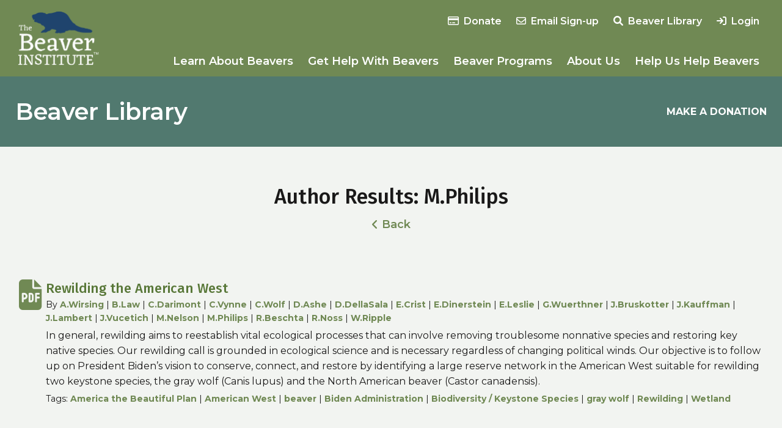

--- FILE ---
content_type: text/html; charset=UTF-8
request_url: https://www.beaverinstitute.org/library_author/m-philips/
body_size: 15484
content:
<!doctype html>
<html lang="en-US" xmlns:og="http://opengraphprotocol.org/schema/" xmlns:fb="http://www.facebook.com/2008/fbml">
<head>
	<meta charset="UTF-8">
    <meta name="viewport" content="width=device-width, initial-scale=1">

	
	
    
        <title>Beaver Institute |   Authors  M.Philips</title>
    
    
    
    
    

	<link rel="icon" type="image/png" href="https://www.beaverinstitute.org/favicon-32x32.png" sizes="32x32" />
    <link rel="icon" type="image/png" href="https://www.beaverinstitute.org/favicon-16x16.png" sizes="16x16" />

	<title>M.Philips &#8211; Beaver Institute</title>
<meta name='robots' content='max-image-preview:large' />
<!-- Speed of this site is optimised by WP Performance Score Booster plugin v2.2.3 - https://dipakgajjar.com/wp-performance-score-booster/ -->
<link rel="preconnect" href="https://fonts.gstatic.com/" crossorigin><link rel="preconnect" href="https://fonts.googleapis.com/" crossorigin><link rel="preconnect" href="https://www.google-analytics.com/" crossorigin><link rel="dns-prefetch" href="https://fonts.gstatic.com/"><link rel="dns-prefetch" href="https://fonts.googleapis.com/"><link rel="dns-prefetch" href="https://www.google-analytics.com/"><meta property="og:title" content="Beaver Institute | Author: M.Philips"/><meta property="og:image" content="https://www.beaverinstitute.org/wp-content/themes/BI_2025/images/og.png"/><meta property="og:type" content="article"/><meta property="og:url" content="https://www.beaverinstitute.org"/><meta property="og:site_name" content="Beaver Institute"/><style id='wp-img-auto-sizes-contain-inline-css' type='text/css'>
img:is([sizes=auto i],[sizes^="auto," i]){contain-intrinsic-size:3000px 1500px}
/*# sourceURL=wp-img-auto-sizes-contain-inline-css */
</style>
<link rel='stylesheet' id='sbi_styles-css' href='https://www.beaverinstitute.org/wp-content/plugins/instagram-feed/css/sbi-styles.min.css?ver=6.10.0' type='text/css' media='all' />
<style id='wp-emoji-styles-inline-css' type='text/css'>

	img.wp-smiley, img.emoji {
		display: inline !important;
		border: none !important;
		box-shadow: none !important;
		height: 1em !important;
		width: 1em !important;
		margin: 0 0.07em !important;
		vertical-align: -0.1em !important;
		background: none !important;
		padding: 0 !important;
	}
/*# sourceURL=wp-emoji-styles-inline-css */
</style>
<style id='wp-block-library-inline-css' type='text/css'>
:root{--wp-block-synced-color:#7a00df;--wp-block-synced-color--rgb:122,0,223;--wp-bound-block-color:var(--wp-block-synced-color);--wp-editor-canvas-background:#ddd;--wp-admin-theme-color:#007cba;--wp-admin-theme-color--rgb:0,124,186;--wp-admin-theme-color-darker-10:#006ba1;--wp-admin-theme-color-darker-10--rgb:0,107,160.5;--wp-admin-theme-color-darker-20:#005a87;--wp-admin-theme-color-darker-20--rgb:0,90,135;--wp-admin-border-width-focus:2px}@media (min-resolution:192dpi){:root{--wp-admin-border-width-focus:1.5px}}.wp-element-button{cursor:pointer}:root .has-very-light-gray-background-color{background-color:#eee}:root .has-very-dark-gray-background-color{background-color:#313131}:root .has-very-light-gray-color{color:#eee}:root .has-very-dark-gray-color{color:#313131}:root .has-vivid-green-cyan-to-vivid-cyan-blue-gradient-background{background:linear-gradient(135deg,#00d084,#0693e3)}:root .has-purple-crush-gradient-background{background:linear-gradient(135deg,#34e2e4,#4721fb 50%,#ab1dfe)}:root .has-hazy-dawn-gradient-background{background:linear-gradient(135deg,#faaca8,#dad0ec)}:root .has-subdued-olive-gradient-background{background:linear-gradient(135deg,#fafae1,#67a671)}:root .has-atomic-cream-gradient-background{background:linear-gradient(135deg,#fdd79a,#004a59)}:root .has-nightshade-gradient-background{background:linear-gradient(135deg,#330968,#31cdcf)}:root .has-midnight-gradient-background{background:linear-gradient(135deg,#020381,#2874fc)}:root{--wp--preset--font-size--normal:16px;--wp--preset--font-size--huge:42px}.has-regular-font-size{font-size:1em}.has-larger-font-size{font-size:2.625em}.has-normal-font-size{font-size:var(--wp--preset--font-size--normal)}.has-huge-font-size{font-size:var(--wp--preset--font-size--huge)}.has-text-align-center{text-align:center}.has-text-align-left{text-align:left}.has-text-align-right{text-align:right}.has-fit-text{white-space:nowrap!important}#end-resizable-editor-section{display:none}.aligncenter{clear:both}.items-justified-left{justify-content:flex-start}.items-justified-center{justify-content:center}.items-justified-right{justify-content:flex-end}.items-justified-space-between{justify-content:space-between}.screen-reader-text{border:0;clip-path:inset(50%);height:1px;margin:-1px;overflow:hidden;padding:0;position:absolute;width:1px;word-wrap:normal!important}.screen-reader-text:focus{background-color:#ddd;clip-path:none;color:#444;display:block;font-size:1em;height:auto;left:5px;line-height:normal;padding:15px 23px 14px;text-decoration:none;top:5px;width:auto;z-index:100000}html :where(.has-border-color){border-style:solid}html :where([style*=border-top-color]){border-top-style:solid}html :where([style*=border-right-color]){border-right-style:solid}html :where([style*=border-bottom-color]){border-bottom-style:solid}html :where([style*=border-left-color]){border-left-style:solid}html :where([style*=border-width]){border-style:solid}html :where([style*=border-top-width]){border-top-style:solid}html :where([style*=border-right-width]){border-right-style:solid}html :where([style*=border-bottom-width]){border-bottom-style:solid}html :where([style*=border-left-width]){border-left-style:solid}html :where(img[class*=wp-image-]){height:auto;max-width:100%}:where(figure){margin:0 0 1em}html :where(.is-position-sticky){--wp-admin--admin-bar--position-offset:var(--wp-admin--admin-bar--height,0px)}@media screen and (max-width:600px){html :where(.is-position-sticky){--wp-admin--admin-bar--position-offset:0px}}

/*# sourceURL=wp-block-library-inline-css */
</style><style id='global-styles-inline-css' type='text/css'>
:root{--wp--preset--aspect-ratio--square: 1;--wp--preset--aspect-ratio--4-3: 4/3;--wp--preset--aspect-ratio--3-4: 3/4;--wp--preset--aspect-ratio--3-2: 3/2;--wp--preset--aspect-ratio--2-3: 2/3;--wp--preset--aspect-ratio--16-9: 16/9;--wp--preset--aspect-ratio--9-16: 9/16;--wp--preset--color--black: #000000;--wp--preset--color--cyan-bluish-gray: #abb8c3;--wp--preset--color--white: #FFFFFF;--wp--preset--color--pale-pink: #f78da7;--wp--preset--color--vivid-red: #cf2e2e;--wp--preset--color--luminous-vivid-orange: #ff6900;--wp--preset--color--luminous-vivid-amber: #fcb900;--wp--preset--color--light-green-cyan: #7bdcb5;--wp--preset--color--vivid-green-cyan: #00d084;--wp--preset--color--pale-cyan-blue: #8ed1fc;--wp--preset--color--vivid-cyan-blue: #0693e3;--wp--preset--color--vivid-purple: #9b51e0;--wp--preset--color--primary: #708954;--wp--preset--color--secondary: #51796F;--wp--preset--color--tertiary: #1C577C;--wp--preset--color--accent: #F7CE5B;--wp--preset--gradient--vivid-cyan-blue-to-vivid-purple: linear-gradient(135deg,rgb(6,147,227) 0%,rgb(155,81,224) 100%);--wp--preset--gradient--light-green-cyan-to-vivid-green-cyan: linear-gradient(135deg,rgb(122,220,180) 0%,rgb(0,208,130) 100%);--wp--preset--gradient--luminous-vivid-amber-to-luminous-vivid-orange: linear-gradient(135deg,rgb(252,185,0) 0%,rgb(255,105,0) 100%);--wp--preset--gradient--luminous-vivid-orange-to-vivid-red: linear-gradient(135deg,rgb(255,105,0) 0%,rgb(207,46,46) 100%);--wp--preset--gradient--very-light-gray-to-cyan-bluish-gray: linear-gradient(135deg,rgb(238,238,238) 0%,rgb(169,184,195) 100%);--wp--preset--gradient--cool-to-warm-spectrum: linear-gradient(135deg,rgb(74,234,220) 0%,rgb(151,120,209) 20%,rgb(207,42,186) 40%,rgb(238,44,130) 60%,rgb(251,105,98) 80%,rgb(254,248,76) 100%);--wp--preset--gradient--blush-light-purple: linear-gradient(135deg,rgb(255,206,236) 0%,rgb(152,150,240) 100%);--wp--preset--gradient--blush-bordeaux: linear-gradient(135deg,rgb(254,205,165) 0%,rgb(254,45,45) 50%,rgb(107,0,62) 100%);--wp--preset--gradient--luminous-dusk: linear-gradient(135deg,rgb(255,203,112) 0%,rgb(199,81,192) 50%,rgb(65,88,208) 100%);--wp--preset--gradient--pale-ocean: linear-gradient(135deg,rgb(255,245,203) 0%,rgb(182,227,212) 50%,rgb(51,167,181) 100%);--wp--preset--gradient--electric-grass: linear-gradient(135deg,rgb(202,248,128) 0%,rgb(113,206,126) 100%);--wp--preset--gradient--midnight: linear-gradient(135deg,rgb(2,3,129) 0%,rgb(40,116,252) 100%);--wp--preset--gradient--light-to-primary: linear-gradient(135deg, #96AA85 0%, #708954 100%);--wp--preset--gradient--light-to-secondary: linear-gradient(135deg, #809E96 0%, #51796F 100%);--wp--preset--gradient--light-to-tertiary: linear-gradient(135deg, #59869E 0%, #1C577C 100%);--wp--preset--font-size--small: 14px;--wp--preset--font-size--medium: clamp(14px, 0.875rem + ((1vw - 3.2px) * 0.18), 16px);--wp--preset--font-size--large: clamp(14px, 0.875rem + ((1vw - 3.2px) * 0.36), 18px);--wp--preset--font-size--x-large: clamp(14.642px, 0.915rem + ((1vw - 3.2px) * 0.663), 22px);--wp--preset--font-size--xx-large: clamp(18.959px, 1.185rem + ((1vw - 3.2px) * 0.995), 30px);--wp--preset--font-size--xxx-large: clamp(21.027px, 1.314rem + ((1vw - 3.2px) * 1.169), 34px);--wp--preset--font-size--heading-1: clamp(28.836px, 1.802rem + ((1vw - 3.2px) * 1.907), 50px);--wp--preset--font-family--headings: 'Fira Sans', sans-serif;--wp--preset--font-family--base: 'Montserrat', sans-serif;--wp--preset--spacing--20: 0.44rem;--wp--preset--spacing--30: 0.67rem;--wp--preset--spacing--40: 1rem;--wp--preset--spacing--50: 1.5rem;--wp--preset--spacing--60: 2.25rem;--wp--preset--spacing--70: 3.38rem;--wp--preset--spacing--80: 5.06rem;--wp--preset--spacing--xs: 10px;--wp--preset--spacing--small: 30px;--wp--preset--spacing--medium: 50px;--wp--preset--spacing--large: 80px;--wp--preset--spacing--xl: 100px;--wp--preset--spacing--xxl: 120px;--wp--preset--shadow--natural: 6px 6px 9px rgba(0, 0, 0, 0.2);--wp--preset--shadow--deep: 12px 12px 50px rgba(0, 0, 0, 0.4);--wp--preset--shadow--sharp: 6px 6px 0px rgba(0, 0, 0, 0.2);--wp--preset--shadow--outlined: 6px 6px 0px -3px rgb(255, 255, 255), 6px 6px rgb(0, 0, 0);--wp--preset--shadow--crisp: 6px 6px 0px rgb(0, 0, 0);}.wp-block-heading{--wp--preset--font-family--headings: 'Fira Sans', sans-serif;}p{--wp--preset--font-family--base: 'Montserrat', sans-serif;}.wp-block-list{--wp--preset--font-family--base: 'Montserrat', sans-serif;}:root { --wp--style--global--content-size: 1230px;--wp--style--global--wide-size: 1430px; }:where(body) { margin: 0; }.wp-site-blocks > .alignleft { float: left; margin-right: 2em; }.wp-site-blocks > .alignright { float: right; margin-left: 2em; }.wp-site-blocks > .aligncenter { justify-content: center; margin-left: auto; margin-right: auto; }:where(.is-layout-flex){gap: 0.5em;}:where(.is-layout-grid){gap: 0.5em;}.is-layout-flow > .alignleft{float: left;margin-inline-start: 0;margin-inline-end: 2em;}.is-layout-flow > .alignright{float: right;margin-inline-start: 2em;margin-inline-end: 0;}.is-layout-flow > .aligncenter{margin-left: auto !important;margin-right: auto !important;}.is-layout-constrained > .alignleft{float: left;margin-inline-start: 0;margin-inline-end: 2em;}.is-layout-constrained > .alignright{float: right;margin-inline-start: 2em;margin-inline-end: 0;}.is-layout-constrained > .aligncenter{margin-left: auto !important;margin-right: auto !important;}.is-layout-constrained > :where(:not(.alignleft):not(.alignright):not(.alignfull)){max-width: var(--wp--style--global--content-size);margin-left: auto !important;margin-right: auto !important;}.is-layout-constrained > .alignwide{max-width: var(--wp--style--global--wide-size);}body .is-layout-flex{display: flex;}.is-layout-flex{flex-wrap: wrap;align-items: center;}.is-layout-flex > :is(*, div){margin: 0;}body .is-layout-grid{display: grid;}.is-layout-grid > :is(*, div){margin: 0;}body{font-family: var(--wp--preset--font-family--base);font-size: clamp(14px, 0.875rem + ((1vw - 3.2px) * 0.18), 16px);line-height: 1.6;padding-top: 0px;padding-right: 0px;padding-bottom: 0px;padding-left: 0px;}a:where(:not(.wp-element-button)){color: var(--wp--preset--color--primary);text-decoration: underline;}:root :where(a:where(:not(.wp-element-button)):hover){color: var(--wp--preset--color--secondary);}h1{font-family: var(--wp--preset--font-family--headings);font-size: clamp(28.836px, 1.802rem + ((1vw - 3.2px) * 1.907), 50px);font-weight: 500;line-height: 60px;margin-top: 20px;margin-bottom: 8px;}h2{font-family: var(--wp--preset--font-family--headings);font-size: clamp(21.027px, 1.314rem + ((1vw - 3.2px) * 1.169), 34px);font-weight: 500;line-height: 44px;margin-top: 20px;margin-bottom: 8px;}h3{font-family: var(--wp--preset--font-family--headings);font-size: clamp(18.959px, 1.185rem + ((1vw - 3.2px) * 0.995), 30px);font-weight: 500;line-height: 40px;margin-top: 20px;margin-bottom: 8px;}h4{font-family: var(--wp--preset--font-family--headings);font-size: clamp(14.642px, 0.915rem + ((1vw - 3.2px) * 0.663), 22px);font-weight: 500;line-height: 32px;margin-top: 20px;margin-bottom: 8px;}:root :where(.wp-element-button, .wp-block-button__link){background-color: #32373c;border-width: 0;color: #fff;font-family: inherit;font-size: inherit;font-style: inherit;font-weight: inherit;letter-spacing: inherit;line-height: inherit;padding-top: calc(0.667em + 2px);padding-right: calc(1.333em + 2px);padding-bottom: calc(0.667em + 2px);padding-left: calc(1.333em + 2px);text-decoration: none;text-transform: inherit;}.has-black-color{color: var(--wp--preset--color--black) !important;}.has-cyan-bluish-gray-color{color: var(--wp--preset--color--cyan-bluish-gray) !important;}.has-white-color{color: var(--wp--preset--color--white) !important;}.has-pale-pink-color{color: var(--wp--preset--color--pale-pink) !important;}.has-vivid-red-color{color: var(--wp--preset--color--vivid-red) !important;}.has-luminous-vivid-orange-color{color: var(--wp--preset--color--luminous-vivid-orange) !important;}.has-luminous-vivid-amber-color{color: var(--wp--preset--color--luminous-vivid-amber) !important;}.has-light-green-cyan-color{color: var(--wp--preset--color--light-green-cyan) !important;}.has-vivid-green-cyan-color{color: var(--wp--preset--color--vivid-green-cyan) !important;}.has-pale-cyan-blue-color{color: var(--wp--preset--color--pale-cyan-blue) !important;}.has-vivid-cyan-blue-color{color: var(--wp--preset--color--vivid-cyan-blue) !important;}.has-vivid-purple-color{color: var(--wp--preset--color--vivid-purple) !important;}.has-primary-color{color: var(--wp--preset--color--primary) !important;}.has-secondary-color{color: var(--wp--preset--color--secondary) !important;}.has-tertiary-color{color: var(--wp--preset--color--tertiary) !important;}.has-accent-color{color: var(--wp--preset--color--accent) !important;}.has-black-background-color{background-color: var(--wp--preset--color--black) !important;}.has-cyan-bluish-gray-background-color{background-color: var(--wp--preset--color--cyan-bluish-gray) !important;}.has-white-background-color{background-color: var(--wp--preset--color--white) !important;}.has-pale-pink-background-color{background-color: var(--wp--preset--color--pale-pink) !important;}.has-vivid-red-background-color{background-color: var(--wp--preset--color--vivid-red) !important;}.has-luminous-vivid-orange-background-color{background-color: var(--wp--preset--color--luminous-vivid-orange) !important;}.has-luminous-vivid-amber-background-color{background-color: var(--wp--preset--color--luminous-vivid-amber) !important;}.has-light-green-cyan-background-color{background-color: var(--wp--preset--color--light-green-cyan) !important;}.has-vivid-green-cyan-background-color{background-color: var(--wp--preset--color--vivid-green-cyan) !important;}.has-pale-cyan-blue-background-color{background-color: var(--wp--preset--color--pale-cyan-blue) !important;}.has-vivid-cyan-blue-background-color{background-color: var(--wp--preset--color--vivid-cyan-blue) !important;}.has-vivid-purple-background-color{background-color: var(--wp--preset--color--vivid-purple) !important;}.has-primary-background-color{background-color: var(--wp--preset--color--primary) !important;}.has-secondary-background-color{background-color: var(--wp--preset--color--secondary) !important;}.has-tertiary-background-color{background-color: var(--wp--preset--color--tertiary) !important;}.has-accent-background-color{background-color: var(--wp--preset--color--accent) !important;}.has-black-border-color{border-color: var(--wp--preset--color--black) !important;}.has-cyan-bluish-gray-border-color{border-color: var(--wp--preset--color--cyan-bluish-gray) !important;}.has-white-border-color{border-color: var(--wp--preset--color--white) !important;}.has-pale-pink-border-color{border-color: var(--wp--preset--color--pale-pink) !important;}.has-vivid-red-border-color{border-color: var(--wp--preset--color--vivid-red) !important;}.has-luminous-vivid-orange-border-color{border-color: var(--wp--preset--color--luminous-vivid-orange) !important;}.has-luminous-vivid-amber-border-color{border-color: var(--wp--preset--color--luminous-vivid-amber) !important;}.has-light-green-cyan-border-color{border-color: var(--wp--preset--color--light-green-cyan) !important;}.has-vivid-green-cyan-border-color{border-color: var(--wp--preset--color--vivid-green-cyan) !important;}.has-pale-cyan-blue-border-color{border-color: var(--wp--preset--color--pale-cyan-blue) !important;}.has-vivid-cyan-blue-border-color{border-color: var(--wp--preset--color--vivid-cyan-blue) !important;}.has-vivid-purple-border-color{border-color: var(--wp--preset--color--vivid-purple) !important;}.has-primary-border-color{border-color: var(--wp--preset--color--primary) !important;}.has-secondary-border-color{border-color: var(--wp--preset--color--secondary) !important;}.has-tertiary-border-color{border-color: var(--wp--preset--color--tertiary) !important;}.has-accent-border-color{border-color: var(--wp--preset--color--accent) !important;}.has-vivid-cyan-blue-to-vivid-purple-gradient-background{background: var(--wp--preset--gradient--vivid-cyan-blue-to-vivid-purple) !important;}.has-light-green-cyan-to-vivid-green-cyan-gradient-background{background: var(--wp--preset--gradient--light-green-cyan-to-vivid-green-cyan) !important;}.has-luminous-vivid-amber-to-luminous-vivid-orange-gradient-background{background: var(--wp--preset--gradient--luminous-vivid-amber-to-luminous-vivid-orange) !important;}.has-luminous-vivid-orange-to-vivid-red-gradient-background{background: var(--wp--preset--gradient--luminous-vivid-orange-to-vivid-red) !important;}.has-very-light-gray-to-cyan-bluish-gray-gradient-background{background: var(--wp--preset--gradient--very-light-gray-to-cyan-bluish-gray) !important;}.has-cool-to-warm-spectrum-gradient-background{background: var(--wp--preset--gradient--cool-to-warm-spectrum) !important;}.has-blush-light-purple-gradient-background{background: var(--wp--preset--gradient--blush-light-purple) !important;}.has-blush-bordeaux-gradient-background{background: var(--wp--preset--gradient--blush-bordeaux) !important;}.has-luminous-dusk-gradient-background{background: var(--wp--preset--gradient--luminous-dusk) !important;}.has-pale-ocean-gradient-background{background: var(--wp--preset--gradient--pale-ocean) !important;}.has-electric-grass-gradient-background{background: var(--wp--preset--gradient--electric-grass) !important;}.has-midnight-gradient-background{background: var(--wp--preset--gradient--midnight) !important;}.has-light-to-primary-gradient-background{background: var(--wp--preset--gradient--light-to-primary) !important;}.has-light-to-secondary-gradient-background{background: var(--wp--preset--gradient--light-to-secondary) !important;}.has-light-to-tertiary-gradient-background{background: var(--wp--preset--gradient--light-to-tertiary) !important;}.has-small-font-size{font-size: var(--wp--preset--font-size--small) !important;}.has-medium-font-size{font-size: var(--wp--preset--font-size--medium) !important;}.has-large-font-size{font-size: var(--wp--preset--font-size--large) !important;}.has-x-large-font-size{font-size: var(--wp--preset--font-size--x-large) !important;}.has-xx-large-font-size{font-size: var(--wp--preset--font-size--xx-large) !important;}.has-xxx-large-font-size{font-size: var(--wp--preset--font-size--xxx-large) !important;}.has-heading-1-font-size{font-size: var(--wp--preset--font-size--heading-1) !important;}.has-headings-font-family{font-family: var(--wp--preset--font-family--headings) !important;}.has-base-font-family{font-family: var(--wp--preset--font-family--base) !important;}.wp-block-heading.has-headings-font-family{font-family: var(--wp--preset--font-family--headings) !important;}p.has-base-font-family{font-family: var(--wp--preset--font-family--base) !important;}.wp-block-list.has-base-font-family{font-family: var(--wp--preset--font-family--base) !important;}
/*# sourceURL=global-styles-inline-css */
</style>

<link rel='stylesheet' id='webui-popover-css' href='https://www.beaverinstitute.org/wp-content/plugins/lifterlms/assets/vendor/webui-popover/jquery.webui-popover.min.css?ver=1.2.15' type='text/css' media='all' />
<link rel='stylesheet' id='lifterlms-styles-css' href='https://www.beaverinstitute.org/wp-content/plugins/lifterlms/assets/css/lifterlms.min.css?ver=9.2.0' type='text/css' media='all' />
<link rel='stylesheet' id='fancybox-css' href='https://www.beaverinstitute.org/wp-content/plugins/w3dev-fancybox/fancybox/jquery.fancybox.min.css?ver=6.9' type='text/css' media='all' />
<link rel='stylesheet' id='wpsl-styles-css' href='https://www.beaverinstitute.org/wp-content/plugins/wp-store-locator/css/styles.min.css?ver=2.2.261' type='text/css' media='all' />
<link rel='stylesheet' id='bi-2025-style-css' href='https://www.beaverinstitute.org/wp-content/themes/BI_2025/style.css?ver=1749515435' type='text/css' media='all' />
<link rel='stylesheet' id='bi-2025-fonts-css' href='https://fonts.googleapis.com/css2?family=Fira+Sans:wght@500&#038;family=Montserrat:wght@400;600;700&#038;display=swap' type='text/css' media='all' />
<link rel='stylesheet' id='slick-css' href='https://www.beaverinstitute.org/wp-content/themes/BI_2025/includes/slick/slick.css?ver=6.9' type='text/css' media='all' />
<link rel='stylesheet' id='slick-theme-css' href='https://www.beaverinstitute.org/wp-content/themes/BI_2025/includes/slick/slick-theme.css?ver=6.9' type='text/css' media='all' />
<link rel='stylesheet' id='bi-2025-fontawesome-css' href='https://www.beaverinstitute.org/wp-content/themes/BI_2025/includes/fontawesome-6.1.1/css/fontawesome.css?ver=6.9' type='text/css' media='all' />
<link rel='stylesheet' id='bi-2025-fontawesome-brands-css' href='https://www.beaverinstitute.org/wp-content/themes/BI_2025/includes/fontawesome-6.1.1/css/brands.css?ver=6.9' type='text/css' media='all' />
<link rel='stylesheet' id='bi-2025-fontawesome-solid-css' href='https://www.beaverinstitute.org/wp-content/themes/BI_2025/includes/fontawesome-6.1.1/css/solid.css?ver=6.9' type='text/css' media='all' />
<link rel='stylesheet' id='bi-2025-fontawesome-regular-css' href='https://www.beaverinstitute.org/wp-content/themes/BI_2025/includes/fontawesome-6.1.1/css/regular.css?ver=6.9' type='text/css' media='all' />
<style id='wp-block-library-theme-inline-css' type='text/css'>
.wp-block-audio :where(figcaption){color:#555;font-size:13px;text-align:center}.is-dark-theme .wp-block-audio :where(figcaption){color:#ffffffa6}.wp-block-audio{margin:0 0 1em}.wp-block-code{border:1px solid #ccc;border-radius:4px;font-family:Menlo,Consolas,monaco,monospace;padding:.8em 1em}.wp-block-embed :where(figcaption){color:#555;font-size:13px;text-align:center}.is-dark-theme .wp-block-embed :where(figcaption){color:#ffffffa6}.wp-block-embed{margin:0 0 1em}.blocks-gallery-caption{color:#555;font-size:13px;text-align:center}.is-dark-theme .blocks-gallery-caption{color:#ffffffa6}:root :where(.wp-block-image figcaption){color:#555;font-size:13px;text-align:center}.is-dark-theme :root :where(.wp-block-image figcaption){color:#ffffffa6}.wp-block-image{margin:0 0 1em}.wp-block-pullquote{border-bottom:4px solid;border-top:4px solid;color:currentColor;margin-bottom:1.75em}.wp-block-pullquote :where(cite),.wp-block-pullquote :where(footer),.wp-block-pullquote__citation{color:currentColor;font-size:.8125em;font-style:normal;text-transform:uppercase}.wp-block-quote{border-left:.25em solid;margin:0 0 1.75em;padding-left:1em}.wp-block-quote cite,.wp-block-quote footer{color:currentColor;font-size:.8125em;font-style:normal;position:relative}.wp-block-quote:where(.has-text-align-right){border-left:none;border-right:.25em solid;padding-left:0;padding-right:1em}.wp-block-quote:where(.has-text-align-center){border:none;padding-left:0}.wp-block-quote.is-large,.wp-block-quote.is-style-large,.wp-block-quote:where(.is-style-plain){border:none}.wp-block-search .wp-block-search__label{font-weight:700}.wp-block-search__button{border:1px solid #ccc;padding:.375em .625em}:where(.wp-block-group.has-background){padding:1.25em 2.375em}.wp-block-separator.has-css-opacity{opacity:.4}.wp-block-separator{border:none;border-bottom:2px solid;margin-left:auto;margin-right:auto}.wp-block-separator.has-alpha-channel-opacity{opacity:1}.wp-block-separator:not(.is-style-wide):not(.is-style-dots){width:100px}.wp-block-separator.has-background:not(.is-style-dots){border-bottom:none;height:1px}.wp-block-separator.has-background:not(.is-style-wide):not(.is-style-dots){height:2px}.wp-block-table{margin:0 0 1em}.wp-block-table td,.wp-block-table th{word-break:normal}.wp-block-table :where(figcaption){color:#555;font-size:13px;text-align:center}.is-dark-theme .wp-block-table :where(figcaption){color:#ffffffa6}.wp-block-video :where(figcaption){color:#555;font-size:13px;text-align:center}.is-dark-theme .wp-block-video :where(figcaption){color:#ffffffa6}.wp-block-video{margin:0 0 1em}:root :where(.wp-block-template-part.has-background){margin-bottom:0;margin-top:0;padding:1.25em 2.375em}
/*# sourceURL=/wp-includes/css/dist/block-library/theme.min.css */
</style>
<script type="text/javascript" src="https://www.beaverinstitute.org/wp-includes/js/jquery/jquery.min.js?ver=3.7.1" id="jquery-core-js"></script>
<script type="text/javascript" src="https://www.beaverinstitute.org/wp-includes/js/jquery/jquery-migrate.min.js?ver=3.4.1" id="jquery-migrate-js"></script>

<!-- Google tag (gtag.js) snippet added by Site Kit -->
<!-- Google Analytics snippet added by Site Kit -->
<script type="text/javascript" src="https://www.googletagmanager.com/gtag/js?id=GT-MJJRW97" id="google_gtagjs-js" async></script>
<script type="text/javascript" id="google_gtagjs-js-after">
/* <![CDATA[ */
window.dataLayer = window.dataLayer || [];function gtag(){dataLayer.push(arguments);}
gtag("set","linker",{"domains":["www.beaverinstitute.org"]});
gtag("js", new Date());
gtag("set", "developer_id.dZTNiMT", true);
gtag("config", "GT-MJJRW97");
 window._googlesitekit = window._googlesitekit || {}; window._googlesitekit.throttledEvents = []; window._googlesitekit.gtagEvent = (name, data) => { var key = JSON.stringify( { name, data } ); if ( !! window._googlesitekit.throttledEvents[ key ] ) { return; } window._googlesitekit.throttledEvents[ key ] = true; setTimeout( () => { delete window._googlesitekit.throttledEvents[ key ]; }, 5 ); gtag( "event", name, { ...data, event_source: "site-kit" } ); }; 
//# sourceURL=google_gtagjs-js-after
/* ]]> */
</script>

<meta name="generator" content="Site Kit by Google 1.170.0" /></head>

<body class="archive tax-library_author term-m-philips term-1925 wp-embed-responsive wp-theme-BI_2025">

<a class="sr-only" href="#maincontent" tabindex="0">Skip to content</a>


<!-- Navigation Mobile -->
<div class="mobile-hamburger" id="hamburger"><a href="" class="mobile-hamburger__link">Menu</a></div>

<div class="mobile-menu-cover">

    <div class="mob-nav-container"><ul id="mob-menu" class="mob-nav-menu"><li id="menu-item-14" class="menu-item menu-item-type-post_type menu-item-object-page menu-item-home menu-item-14"><a href="https://www.beaverinstitute.org/">Home</a></li>
<li id="menu-item-649" class="menu-item menu-item-type-post_type menu-item-object-page menu-item-has-children menu-item-649"><a href="https://www.beaverinstitute.org/learn-about-beavers/">Learn About Beavers</a>
<ul class="sub-menu">
	<li id="menu-item-722" class="menu-item menu-item-type-custom menu-item-object-custom menu-item-has-children menu-item-722"><a href="#">Learn About <br>Beavers</a>
	<ul class="sub-menu">
		<li id="menu-item-3084" class="menu-item menu-item-type-post_type menu-item-object-page menu-item-3084"><a href="https://www.beaverinstitute.org/learn-about-beavers/whybeavers/">Why beavers?</a></li>
		<li id="menu-item-3085" class="menu-item menu-item-type-post_type menu-item-object-page menu-item-3085"><a href="https://www.beaverinstitute.org/learn-about-beavers/climate-change/">Beavers &amp; Nature</a></li>
		<li id="menu-item-2412" class="menu-item menu-item-type-post_type_archive menu-item-object-library menu-item-2412"><a href="https://www.beaverinstitute.org/library/">Beaver Library</a></li>
		<li id="menu-item-3083" class="menu-item menu-item-type-post_type menu-item-object-page menu-item-3083"><a href="https://www.beaverinstitute.org/learn-about-beavers/videos/">Beaver Media &#038; Stories</a></li>
	</ul>
</li>
</ul>
</li>
<li id="menu-item-650" class="menu-item menu-item-type-post_type menu-item-object-page menu-item-has-children menu-item-650"><a href="https://www.beaverinstitute.org/get-beaver-help/">Get Help With Beavers</a>
<ul class="sub-menu">
	<li id="menu-item-662" class="menu-item menu-item-type-custom menu-item-object-custom menu-item-has-children menu-item-662"><a href="#">Get Help<br>With Beavers</a>
	<ul class="sub-menu">
		<li id="menu-item-5985" class="menu-item menu-item-type-post_type menu-item-object-page menu-item-5985"><a href="https://www.beaverinstitute.org/get-beaver-help/tree-damage/">Tree Damage</a></li>
		<li id="menu-item-652" class="menu-item menu-item-type-post_type menu-item-object-page menu-item-652"><a href="https://www.beaverinstitute.org/get-beaver-help/blocked-road-culverts-and-drains/">Blocked Road Culverts and Drains</a></li>
		<li id="menu-item-651" class="menu-item menu-item-type-post_type menu-item-object-page menu-item-651"><a href="https://www.beaverinstitute.org/get-beaver-help/beaver-dam-flooding/">Beaver Dam Flooding</a></li>
		<li id="menu-item-653" class="menu-item menu-item-type-post_type menu-item-object-page menu-item-653"><a href="https://www.beaverinstitute.org/get-beaver-help/damaged-streams/">Stream Restoration</a></li>
		<li id="menu-item-719" class="menu-item menu-item-type-post_type menu-item-object-page menu-item-719"><a href="https://www.beaverinstitute.org/professional-info/find-a-professional-in-your-area/">Find a Beaver Professional</a></li>
		<li id="menu-item-657" class="menu-item menu-item-type-post_type menu-item-object-page menu-item-657"><a href="https://www.beaverinstitute.org/get-beaver-help/landowner-assistant-grants/">Landowner Cost-Share Grants</a></li>
		<li id="menu-item-3088" class="menu-item menu-item-type-custom menu-item-object-custom menu-item-3088"><a target="_blank" href="https://www.facebook.com/groups/339105817425">Beaver Management Forum</a></li>
		<li id="menu-item-656" class="menu-item menu-item-type-post_type menu-item-object-page menu-item-656"><a href="https://www.beaverinstitute.org/get-beaver-help/help-desk/">Help Desk</a></li>
	</ul>
</li>
</ul>
</li>
<li id="menu-item-659" class="menu-item menu-item-type-post_type menu-item-object-page menu-item-has-children menu-item-659"><a href="https://www.beaverinstitute.org/professional-info/">Beaver Programs</a>
<ul class="sub-menu">
	<li id="menu-item-711" class="menu-item menu-item-type-custom menu-item-object-custom menu-item-has-children menu-item-711"><a href="#">Beaver<br>Institute<br>Programs</a>
	<ul class="sub-menu">
		<li id="menu-item-6219" class="menu-item menu-item-type-post_type menu-item-object-page menu-item-6219"><a href="https://www.beaverinstitute.org/professional-info/beavercon/">BeaverCON 2026</a></li>
		<li id="menu-item-716" class="menu-item menu-item-type-post_type menu-item-object-page menu-item-716"><a href="https://www.beaverinstitute.org/professional-info/beavercorps-program/">BeaverCorps</a></li>
		<li id="menu-item-712" class="menu-item menu-item-type-post_type menu-item-object-page menu-item-712"><a href="https://www.beaverinstitute.org/professional-info/beaver-bio-bank/">Beaver BioBanks</a></li>
		<li id="menu-item-3634" class="menu-item menu-item-type-post_type menu-item-object-page menu-item-3634"><a href="https://www.beaverinstitute.org/webinars/">Beavers and…</a></li>
		<li id="menu-item-6262" class="menu-item menu-item-type-post_type menu-item-object-page menu-item-6262"><a href="https://www.beaverinstitute.org/science-speaker-series/">Science Speaker Series</a></li>
	</ul>
</li>
</ul>
</li>
<li id="menu-item-661" class="menu-item menu-item-type-post_type menu-item-object-page menu-item-has-children menu-item-661"><a href="https://www.beaverinstitute.org/more-info/">About Us</a>
<ul class="sub-menu">
	<li id="menu-item-690" class="menu-item menu-item-type-custom menu-item-object-custom menu-item-has-children menu-item-690"><a href="#">About The Beaver Institute</a>
	<ul class="sub-menu">
		<li id="menu-item-686" class="menu-item menu-item-type-post_type menu-item-object-page menu-item-686"><a href="https://www.beaverinstitute.org/more-info/mission-vision/">Mission, Vision &#038; Values</a></li>
		<li id="menu-item-688" class="menu-item menu-item-type-post_type menu-item-object-page menu-item-688"><a href="https://www.beaverinstitute.org/more-info/staff/">Our Team</a></li>
		<li id="menu-item-7544" class="menu-item menu-item-type-post_type menu-item-object-page menu-item-7544"><a href="https://www.beaverinstitute.org/help-us-help-beavers/donate/">Donate</a></li>
		<li id="menu-item-3039" class="menu-item menu-item-type-taxonomy menu-item-object-category menu-item-3039"><a href="https://www.beaverinstitute.org/blog/">Blog</a></li>
		<li id="menu-item-684" class="menu-item menu-item-type-post_type menu-item-object-page menu-item-684"><a href="https://www.beaverinstitute.org/more-info/newsletter-sign-up/">E-Newsletter Sign-up</a></li>
		<li id="menu-item-3098" class="menu-item menu-item-type-post_type menu-item-object-page menu-item-3098"><a href="https://www.beaverinstitute.org/professional-info/press-kit/">Press</a></li>
		<li id="menu-item-3201" class="menu-item menu-item-type-post_type menu-item-object-page menu-item-3201"><a href="https://www.beaverinstitute.org/more-info/contact-us/">Contact Us</a></li>
	</ul>
</li>
</ul>
</li>
<li id="menu-item-660" class="menu-item menu-item-type-post_type menu-item-object-page menu-item-has-children menu-item-660"><a href="https://www.beaverinstitute.org/help-us-help-beavers/">Help Us Help Beavers</a>
<ul class="sub-menu">
	<li id="menu-item-723" class="menu-item menu-item-type-custom menu-item-object-custom menu-item-has-children menu-item-723"><a href="#">Help Us <br>Help Beavers</a>
	<ul class="sub-menu">
		<li id="menu-item-3044" class="menu-item menu-item-type-post_type menu-item-object-page menu-item-3044"><a href="https://www.beaverinstitute.org/help-us-help-beavers/donate/">Donate</a></li>
		<li id="menu-item-3096" class="menu-item menu-item-type-post_type menu-item-object-page menu-item-3096"><a href="https://www.beaverinstitute.org/help-us-help-beavers/funders/">Funders</a></li>
		<li id="menu-item-3097" class="menu-item menu-item-type-post_type menu-item-object-page menu-item-3097"><a href="https://www.beaverinstitute.org/help-us-help-beavers/partners/">Partners</a></li>
		<li id="menu-item-689" class="menu-item menu-item-type-post_type menu-item-object-page menu-item-689"><a href="https://www.beaverinstitute.org/help-us-help-beavers/volunteer-opportunities/">Volunteer Opportunities</a></li>
		<li id="menu-item-7135" class="menu-item menu-item-type-post_type menu-item-object-page menu-item-7135"><a href="https://www.beaverinstitute.org/help-us-help-beavers/state-wildlife-action-plans-swap/">State Wildlife Action Plans (SWAP)</a></li>
	</ul>
</li>
</ul>
</li>
</ul></div>
    <div class="clearfloats"><!-- --></div>

    <div class="mob-tool-container"><ul id="mob-tool-menu" class="mob-tool-menu"><li id="menu-item-3945" class="menu-item menu-item-type-post_type menu-item-object-page menu-item-3945"><a href="https://www.beaverinstitute.org/help-us-help-beavers/donate/"><i class="fa-regular fa-credit-card"></i> Donate</a></li>
<li id="menu-item-3946" class="menu-item menu-item-type-post_type menu-item-object-page menu-item-3946"><a href="https://www.beaverinstitute.org/more-info/newsletter-sign-up/"><i class="fa-regular fa-envelope"></i> Email Sign-up</a></li>
<li id="menu-item-3947" class="menu-item menu-item-type-custom menu-item-object-custom menu-item-3947"><a href="https://www.beaverinstitute.org/library/"><i class="fa-solid fa-magnifying-glass"></i> Beaver Library</a></li>
<li id="menu-item-5216" class="dashboard menu-item menu-item-type-post_type menu-item-object-page menu-item-5216"><a href="https://www.beaverinstitute.org/dashboard/"><i class="fa-solid fa-user"></i> Dashboard</a></li>
<li id="menu-item-5217" class="login menu-item menu-item-type-post_type menu-item-object-page menu-item-5217"><a href="https://www.beaverinstitute.org/dashboard/"><i class="fa-solid fa-arrow-right-to-bracket"></i> Login</a></li>
</ul></div>
    <div class="clearfloats"><!-- --></div>
    
    <div class="tool">
      <div class="wrap">
          
          <div class="social header">
                                <a href="https://www.facebook.com/beaverinstitute" class="fa-brands fa-facebook-square" target="_blank"><span class="sr-only">Facebook</span></a>
                                                <a href="https://www.instagram.com/beaverinstitute/" class="fa-brands fa-instagram" target="_blank"><span class="sr-only">Instagram</span></a>
                                                                <a href="https://www.youtube.com/@beaverinstitute9502" class="fa-brands fa-youtube" target="_blank"><span class="sr-only">YouTube</span></a>
                                                                <a href="https://www.beaverinstitute.org/more-info/email-sign-up-membership/" class="fa fa-envelope"><span class="sr-only">Contact</span></a>
                            </div>

        </div>
    </div>
    
    <div class="clearfloats"><!-- --></div>

  
</div>
<!-- // Navigation Mobile -->



	


    <img src="https://www.beaverinstitute.org/wp-content/themes/BI_2025/images/logo.png" alt="Beaver Institute print logo" class="printlogo showprint" fetchpriority="high">
    
	<header id="masthead" class="site-header hideprint">
	<div class="site-header__pad">
	
		<div class="site-branding">
							<p class="site-branding__site-title"><a href="https://www.beaverinstitute.org/" rel="home">Beaver Institute</a></p>
						</div><!-- .site-branding -->
        
        <nav id="site-navigation" class="primary-navigation">
            <div class="menu-main-menu-container"><ul id="primary-menu" class="primary-menu"><li class="menu-item menu-item-type-post_type menu-item-object-page menu-item-home menu-item-14"><a href="https://www.beaverinstitute.org/">Home</a></li>
<li class="menu-item menu-item-type-post_type menu-item-object-page menu-item-has-children menu-item-649"><a href="https://www.beaverinstitute.org/learn-about-beavers/">Learn About Beavers</a>
<ul class="sub-menu">
	<li class="menu-item menu-item-type-custom menu-item-object-custom menu-item-has-children menu-item-722"><a href="#">Learn About <br>Beavers</a>
	<ul class="sub-menu">
		<li class="menu-item menu-item-type-post_type menu-item-object-page menu-item-3084"><a href="https://www.beaverinstitute.org/learn-about-beavers/whybeavers/">Why beavers?</a></li>
		<li class="menu-item menu-item-type-post_type menu-item-object-page menu-item-3085"><a href="https://www.beaverinstitute.org/learn-about-beavers/climate-change/">Beavers &amp; Nature</a></li>
		<li class="menu-item menu-item-type-post_type_archive menu-item-object-library menu-item-2412"><a href="https://www.beaverinstitute.org/library/">Beaver Library</a></li>
		<li class="menu-item menu-item-type-post_type menu-item-object-page menu-item-3083"><a href="https://www.beaverinstitute.org/learn-about-beavers/videos/">Beaver Media &#038; Stories</a></li>
	</ul>
</li>
</ul>
</li>
<li class="menu-item menu-item-type-post_type menu-item-object-page menu-item-has-children menu-item-650"><a href="https://www.beaverinstitute.org/get-beaver-help/">Get Help With Beavers</a>
<ul class="sub-menu">
	<li class="menu-item menu-item-type-custom menu-item-object-custom menu-item-has-children menu-item-662"><a href="#">Get Help<br>With Beavers</a>
	<ul class="sub-menu">
		<li class="menu-item menu-item-type-post_type menu-item-object-page menu-item-5985"><a href="https://www.beaverinstitute.org/get-beaver-help/tree-damage/">Tree Damage</a></li>
		<li class="menu-item menu-item-type-post_type menu-item-object-page menu-item-652"><a href="https://www.beaverinstitute.org/get-beaver-help/blocked-road-culverts-and-drains/">Blocked Road Culverts and Drains</a></li>
		<li class="menu-item menu-item-type-post_type menu-item-object-page menu-item-651"><a href="https://www.beaverinstitute.org/get-beaver-help/beaver-dam-flooding/">Beaver Dam Flooding</a></li>
		<li class="menu-item menu-item-type-post_type menu-item-object-page menu-item-653"><a href="https://www.beaverinstitute.org/get-beaver-help/damaged-streams/">Stream Restoration</a></li>
		<li class="menu-item menu-item-type-post_type menu-item-object-page menu-item-719"><a href="https://www.beaverinstitute.org/professional-info/find-a-professional-in-your-area/">Find a Beaver Professional</a></li>
		<li class="menu-item menu-item-type-post_type menu-item-object-page menu-item-657"><a href="https://www.beaverinstitute.org/get-beaver-help/landowner-assistant-grants/">Landowner Cost-Share Grants</a></li>
		<li class="menu-item menu-item-type-custom menu-item-object-custom menu-item-3088"><a target="_blank" href="https://www.facebook.com/groups/339105817425">Beaver Management Forum</a></li>
		<li class="menu-item menu-item-type-post_type menu-item-object-page menu-item-656"><a href="https://www.beaverinstitute.org/get-beaver-help/help-desk/">Help Desk</a></li>
	</ul>
</li>
</ul>
</li>
<li class="menu-item menu-item-type-post_type menu-item-object-page menu-item-has-children menu-item-659"><a href="https://www.beaverinstitute.org/professional-info/">Beaver Programs</a>
<ul class="sub-menu">
	<li class="menu-item menu-item-type-custom menu-item-object-custom menu-item-has-children menu-item-711"><a href="#">Beaver<br>Institute<br>Programs</a>
	<ul class="sub-menu">
		<li class="menu-item menu-item-type-post_type menu-item-object-page menu-item-6219"><a href="https://www.beaverinstitute.org/professional-info/beavercon/">BeaverCON 2026</a></li>
		<li class="menu-item menu-item-type-post_type menu-item-object-page menu-item-716"><a href="https://www.beaverinstitute.org/professional-info/beavercorps-program/">BeaverCorps</a></li>
		<li class="menu-item menu-item-type-post_type menu-item-object-page menu-item-712"><a href="https://www.beaverinstitute.org/professional-info/beaver-bio-bank/">Beaver BioBanks</a></li>
		<li class="menu-item menu-item-type-post_type menu-item-object-page menu-item-3634"><a href="https://www.beaverinstitute.org/webinars/">Beavers and…</a></li>
		<li class="menu-item menu-item-type-post_type menu-item-object-page menu-item-6262"><a href="https://www.beaverinstitute.org/science-speaker-series/">Science Speaker Series</a></li>
	</ul>
</li>
</ul>
</li>
<li class="menu-item menu-item-type-post_type menu-item-object-page menu-item-has-children menu-item-661"><a href="https://www.beaverinstitute.org/more-info/">About Us</a>
<ul class="sub-menu">
	<li class="menu-item menu-item-type-custom menu-item-object-custom menu-item-has-children menu-item-690"><a href="#">About The Beaver Institute</a>
	<ul class="sub-menu">
		<li class="menu-item menu-item-type-post_type menu-item-object-page menu-item-686"><a href="https://www.beaverinstitute.org/more-info/mission-vision/">Mission, Vision &#038; Values</a></li>
		<li class="menu-item menu-item-type-post_type menu-item-object-page menu-item-688"><a href="https://www.beaverinstitute.org/more-info/staff/">Our Team</a></li>
		<li class="menu-item menu-item-type-post_type menu-item-object-page menu-item-7544"><a href="https://www.beaverinstitute.org/help-us-help-beavers/donate/">Donate</a></li>
		<li class="menu-item menu-item-type-taxonomy menu-item-object-category menu-item-3039"><a href="https://www.beaverinstitute.org/blog/">Blog</a></li>
		<li class="menu-item menu-item-type-post_type menu-item-object-page menu-item-684"><a href="https://www.beaverinstitute.org/more-info/newsletter-sign-up/">E-Newsletter Sign-up</a></li>
		<li class="menu-item menu-item-type-post_type menu-item-object-page menu-item-3098"><a href="https://www.beaverinstitute.org/professional-info/press-kit/">Press</a></li>
		<li class="menu-item menu-item-type-post_type menu-item-object-page menu-item-3201"><a href="https://www.beaverinstitute.org/more-info/contact-us/">Contact Us</a></li>
	</ul>
</li>
</ul>
</li>
<li class="menu-item menu-item-type-post_type menu-item-object-page menu-item-has-children menu-item-660"><a href="https://www.beaverinstitute.org/help-us-help-beavers/">Help Us Help Beavers</a>
<ul class="sub-menu">
	<li class="menu-item menu-item-type-custom menu-item-object-custom menu-item-has-children menu-item-723"><a href="#">Help Us <br>Help Beavers</a>
	<ul class="sub-menu">
		<li class="menu-item menu-item-type-post_type menu-item-object-page menu-item-3044"><a href="https://www.beaverinstitute.org/help-us-help-beavers/donate/">Donate</a></li>
		<li class="menu-item menu-item-type-post_type menu-item-object-page menu-item-3096"><a href="https://www.beaverinstitute.org/help-us-help-beavers/funders/">Funders</a></li>
		<li class="menu-item menu-item-type-post_type menu-item-object-page menu-item-3097"><a href="https://www.beaverinstitute.org/help-us-help-beavers/partners/">Partners</a></li>
		<li class="menu-item menu-item-type-post_type menu-item-object-page menu-item-689"><a href="https://www.beaverinstitute.org/help-us-help-beavers/volunteer-opportunities/">Volunteer Opportunities</a></li>
		<li class="menu-item menu-item-type-post_type menu-item-object-page menu-item-7135"><a href="https://www.beaverinstitute.org/help-us-help-beavers/state-wildlife-action-plans-swap/">State Wildlife Action Plans (SWAP)</a></li>
	</ul>
</li>
</ul>
</li>
</ul></div>        </nav><!-- #site-navigation -->

        <nav id="tool-navigation" class="tool-navigation">

        
            <div class="menu-tool-menu-container"><ul id="tool-menu" class="tool-menu"><li class="menu-item menu-item-type-post_type menu-item-object-page menu-item-3945"><a href="https://www.beaverinstitute.org/help-us-help-beavers/donate/"><i class="fa-regular fa-credit-card"></i> Donate</a></li>
<li class="menu-item menu-item-type-post_type menu-item-object-page menu-item-3946"><a href="https://www.beaverinstitute.org/more-info/newsletter-sign-up/"><i class="fa-regular fa-envelope"></i> Email Sign-up</a></li>
<li class="menu-item menu-item-type-custom menu-item-object-custom menu-item-3947"><a href="https://www.beaverinstitute.org/library/"><i class="fa-solid fa-magnifying-glass"></i> Beaver Library</a></li>
<li class="dashboard menu-item menu-item-type-post_type menu-item-object-page menu-item-5216"><a href="https://www.beaverinstitute.org/dashboard/"><i class="fa-solid fa-user"></i> Dashboard</a></li>
<li class="login menu-item menu-item-type-post_type menu-item-object-page menu-item-5217"><a href="https://www.beaverinstitute.org/dashboard/"><i class="fa-solid fa-arrow-right-to-bracket"></i> Login</a></li>
</ul></div>        </nav><!-- #site-navigation -->
		
		
    </div>
	</header><!-- #masthead -->
	








<main id="maincontent">

<div class="pagewrap">

<article id="post-2391" class="post-2391 library type-library status-publish hentry library_category-biodiversity library_category-wetlands library_author-a-wirsing library_author-b-law library_author-c-darimont library_author-c-vynne library_author-c-wolf library_author-d-ashe library_author-d-dellasala library_author-e-crist library_author-e-dinerstein library_author-e-leslie library_author-g-wuerthner library_author-j-bruskotter library_author-j-kauffman library_author-j-lambert library_author-j-vucetich library_author-m-nelson library_author-m-philips library_author-r-beschta library_author-r-noss library_author-w-ripple library_tag-america-the-beautiful-plan library_tag-american-west library_tag-beaver library_tag-biden-administration library_tag-biodiversity-keystone-species library_tag-gray-wolf library_tag-rewilding library_tag-wetland" itemscope="itemscope" itemtype="http://schema.org/CreativeWork">



<header class="page-header " id="header">

    <div class="wrap">

        <div class="bannertitle">
        <h1 itemprop="title">Beaver Library</h1>
        </div>

        
                <a href="https://www.zeffy.com/en-US/donation-form/donate-to-support-the-work-of-beavers" target="_blank" class="box white">MAKE A DONATION</a>
                

    </div>

    
</header><!-- .page-header -->




<section class="main-content" itemprop="text">
    
    <div class="main-content-wrap">
    <div class="main-content-inner clear-first-child-margin-top">
		
	    <div class="fullwidth library_intro clear-first-child-margin-top">
        <h2>Author Results: M.Philips</h2>
        <a href="javascript:history.back()" class="lib_back">Back</a>
        </div>
	
        <div class="fullwidth lib_listing">
    
        
                        

<div class="libray_entry">

    <div class="icon pdf"><a href="https://academic.oup.com/bioscience/article/72/10/931/6651305?login=false" target="_blank"></a></div>

    <div class="text">

    <h3><a href="https://academic.oup.com/bioscience/article/72/10/931/6651305?login=false" target="_blank">Rewilding the American West</a></h3>
    <div class="lib_tax_list">
        By <a href="https://www.beaverinstitute.org/library_author/a-wirsing/" rel="tag">A.Wirsing</a> | <a href="https://www.beaverinstitute.org/library_author/b-law/" rel="tag">B.Law</a> | <a href="https://www.beaverinstitute.org/library_author/c-darimont/" rel="tag">C.Darimont</a> | <a href="https://www.beaverinstitute.org/library_author/c-vynne/" rel="tag">C.Vynne</a> | <a href="https://www.beaverinstitute.org/library_author/c-wolf/" rel="tag">C.Wolf</a> | <a href="https://www.beaverinstitute.org/library_author/d-ashe/" rel="tag">D.Ashe</a> | <a href="https://www.beaverinstitute.org/library_author/d-dellasala/" rel="tag">D.DellaSala</a> | <a href="https://www.beaverinstitute.org/library_author/e-crist/" rel="tag">E.Crist</a> | <a href="https://www.beaverinstitute.org/library_author/e-dinerstein/" rel="tag">E.Dinerstein</a> | <a href="https://www.beaverinstitute.org/library_author/e-leslie/" rel="tag">E.Leslie</a> | <a href="https://www.beaverinstitute.org/library_author/g-wuerthner/" rel="tag">G.Wuerthner</a> | <a href="https://www.beaverinstitute.org/library_author/j-bruskotter/" rel="tag">J.Bruskotter</a> | <a href="https://www.beaverinstitute.org/library_author/j-kauffman/" rel="tag">J.Kauffman</a> | <a href="https://www.beaverinstitute.org/library_author/j-lambert/" rel="tag">J.Lambert</a> | <a href="https://www.beaverinstitute.org/library_author/j-vucetich/" rel="tag">J.Vucetich</a> | <a href="https://www.beaverinstitute.org/library_author/m-nelson/" rel="tag">M.Nelson</a> | <a href="https://www.beaverinstitute.org/library_author/m-philips/" rel="tag">M.Philips</a> | <a href="https://www.beaverinstitute.org/library_author/r-beschta/" rel="tag">R.Beschta</a> | <a href="https://www.beaverinstitute.org/library_author/r-noss/" rel="tag">R.Noss</a> | <a href="https://www.beaverinstitute.org/library_author/w-ripple/" rel="tag">W.Ripple</a>    </div>
    <div class="lib_overview">
        <p>In general, rewilding aims to reestablish vital ecological processes that can involve removing troublesome nonnative species and restoring key native species. Our rewilding call is grounded in ecological science and is necessary regardless of changing political winds. Our objective is to follow up on President Biden&#8217;s vision to conserve, connect, and restore by identifying a large reserve network in the American West suitable for rewilding two keystone species, the gray wolf (Canis lupus) and the North American beaver (Castor canadensis).</p>
    </div>
    <div class="lib_tax_list">
        Tags: <a href="https://www.beaverinstitute.org/library_tag/america-the-beautiful-plan/" rel="tag">America the Beautiful Plan</a> | <a href="https://www.beaverinstitute.org/library_tag/american-west/" rel="tag">American West</a> | <a href="https://www.beaverinstitute.org/library_tag/beaver/" rel="tag">beaver</a> | <a href="https://www.beaverinstitute.org/library_tag/biden-administration/" rel="tag">Biden Administration</a> | <a href="https://www.beaverinstitute.org/library_tag/biodiversity-keystone-species/" rel="tag">Biodiversity / Keystone Species</a> | <a href="https://www.beaverinstitute.org/library_tag/gray-wolf/" rel="tag">gray wolf</a> | <a href="https://www.beaverinstitute.org/library_tag/rewilding/" rel="tag">Rewilding</a> | <a href="https://www.beaverinstitute.org/library_tag/wetland/" rel="tag">Wetland</a>    </div>
    </div>

</div>
                
        
        </div>

        <div class="fullwidth library_footer">
        <a href="javascript:history.back()" class="lib_back">Back</a>
        </div>
    
    
        </div><!-- close .main-content-inner -->
    </div><!-- close .main-content-wrap -->

</section><!-- close .main-content -->


</article>

</div><!-- .pagewrap -->

</main>
    


<footer id="colophon" class="site-footer">

<div class="container">

    <div class="columns footercolumns">
        

		<h3 class="site-branding_footer"><a href="https://www.beaverinstitute.org/" rel="home">Beaver Institute</a></h3>
        
        <nav id="footer-navigation" class="footer-navigation">
            <div class="menu-footer-menu-container"><ul id="footer-menu" class="footer-menu"><li id="menu-item-729" class="menu-item menu-item-type-custom menu-item-object-custom menu-item-729"><a href="https://www.beaverinstitute.org/learn-about-beavers/videos/">Beaver Media</a></li>
<li id="menu-item-730" class="menu-item menu-item-type-custom menu-item-object-custom menu-item-730"><a href="https://www.beaverinstitute.org/blog/">Blog</a></li>
<li id="menu-item-3112" class="menu-item menu-item-type-custom menu-item-object-custom menu-item-3112"><a href="https://www.beaverinstitute.org/professional-info/beavercorps-program/">BeaverCorps Program</a></li>
<li id="menu-item-731" class="menu-item menu-item-type-custom menu-item-object-custom menu-item-731"><a href="https://www.beaverinstitute.org/professional-info/find-a-professional-in-your-area/">Find a Beaver Professional</a></li>
<li id="menu-item-732" class="menu-item menu-item-type-custom menu-item-object-custom menu-item-732"><a href="https://www.beaverinstitute.org/help-us-help-beavers/donate/">Donate</a></li>
<li id="menu-item-2959" class="footer_search_icon menu-item menu-item-type-post_type_archive menu-item-object-library menu-item-2959"><a href="https://www.beaverinstitute.org/library/">Search</a></li>
</ul></div>        </nav><!-- #site-navigation -->
        
        
    </div>
    

    <div class="site-info">
        <p>&copy; 2017 - 2026 -  Beaver Institute™ All rights reserved.</p>
        <p>Site by <a href="https://www.cdevision.com" target="_blank">cdeVision</a></p>
    </div><!-- .site-info -->
    
</div>

</footer><!-- #colophon -->
	
	

<script type="speculationrules">
{"prefetch":[{"source":"document","where":{"and":[{"href_matches":"/*"},{"not":{"href_matches":["/wp-*.php","/wp-admin/*","/wp-content/uploads/*","/wp-content/*","/wp-content/plugins/*","/wp-content/themes/BI_2025/*","/*\\?(.+)"]}},{"not":{"selector_matches":"a[rel~=\"nofollow\"]"}},{"not":{"selector_matches":".no-prefetch, .no-prefetch a"}}]},"eagerness":"conservative"}]}
</script>
<!-- Instagram Feed JS -->
<script type="text/javascript">
var sbiajaxurl = "https://www.beaverinstitute.org/wp-admin/admin-ajax.php";
</script>
<script id="llms-inline-footer-scripts" type="text/javascript">window.llms = window.llms || {};window.llms.ajaxurl = "https://www.beaverinstitute.org/wp-admin/admin-ajax.php";window.llms.ajax_nonce = "d3a0903737";window.llms.tracking = '{"nonce":"40c47f7ad4","events":[],"saving_frequency":"minimum"}';window.LLMS = window.LLMS || {};window.LLMS.l10n = window.LLMS.l10n || {}; window.LLMS.l10n.strings = {"This is a %2$s %1$s String":"This is a %2$s %1$s String","You do not have permission to access this content":"You do not have permission to access this content","There is an issue with your chosen password.":"There is an issue with your chosen password.","Too Short":"Too Short","Very Weak":"Very Weak","Weak":"Weak","Medium":"Medium","Strong":"Strong","Mismatch":"Mismatch","Members Only Pricing":"Members Only Pricing","Are you sure you want to cancel your subscription?":"Are you sure you want to cancel your subscription?","New Lesson":"New Lesson","lessons":"lessons","lesson":"lesson","Section %1$d: %2$s":"Section %1$d: %2$s","Lesson %1$d: %2$s":"Lesson %1$d: %2$s","%1$s Quiz":"%1$s Quiz","questions":"questions","question":"question","New Quiz":"New Quiz","quizzes":"quizzes","quiz":"quiz","New Section":"New Section","sections":"sections","section":"section","General Settings":"General Settings","Video Embed URL":"Video Embed URL","Audio Embed URL":"Audio Embed URL","Free Lesson":"Free Lesson","Free lessons can be accessed without enrollment.":"Free lessons can be accessed without enrollment.","Require Passing Grade on Quiz":"Require Passing Grade on Quiz","When enabled, students must pass this quiz before the lesson can be completed.":"When enabled, students must pass this quiz before the lesson can be completed.","Require Passing Grade on Assignment":"Require Passing Grade on Assignment","When enabled, students must pass this assignment before the lesson can be completed.":"When enabled, students must pass this assignment before the lesson can be completed.","Lesson Weight":"Lesson Weight","POINTS":"POINTS","Determines the weight of the lesson when calculating the overall grade of the course.":"Determines the weight of the lesson when calculating the overall grade of the course.","Prerequisite":"Prerequisite","Course Drip Method":"Course Drip Method","Drip settings are currently set at the course level, under the Restrictions settings tab. Disable to allow lesson level drip settings.":"Drip settings are currently set at the course level, under the Restrictions settings tab. Disable to allow lesson level drip settings.","Edit Course":"Edit Course","Drip settings can be set at the course level to release course content at a specified interval, in the Restrictions settings tab.":"Drip settings can be set at the course level to release course content at a specified interval, in the Restrictions settings tab.","Drip Method":"Drip Method","None":"None","On a specific date":"On a specific date","# of days after course enrollment":"# of days after course enrollment","# of days after course start date":"# of days after course start date","# of days after prerequisite lesson completion":"# of days after prerequisite lesson completion","# of days":"# of days","Date":"Date","Time":"Time","Description":"Description","Passing Percentage":"Passing Percentage","Minimum percentage of total points required to pass the quiz":"Minimum percentage of total points required to pass the quiz","Limit Attempts":"Limit Attempts","Limit the maximum number of times a student can take this quiz":"Limit the maximum number of times a student can take this quiz","Time Limit":"Time Limit","Enforce a maximum number of minutes a student can spend on each attempt":"Enforce a maximum number of minutes a student can spend on each attempt","Can be resumed":"Can be resumed","Allow a new attempt on this quiz to be resumed":"Allow a new attempt on this quiz to be resumed","Show Correct Answers":"Show Correct Answers","When enabled, students will be shown the correct answer to any question they answered incorrectly.":"When enabled, students will be shown the correct answer to any question they answered incorrectly.","Randomize Question Order":"Randomize Question Order","Display questions in a random order for each attempt. Content questions are locked into their defined positions.":"Display questions in a random order for each attempt. Content questions are locked into their defined positions.","Disable Retake":"Disable Retake","Prevent quiz retake after student passed the quiz.":"Prevent quiz retake after student passed the quiz.","Question Bank":"Question Bank","A question bank helps prevent cheating and reinforces learning by allowing instructors to create assessments with randomized questions pulled from a bank of questions. (Available in Advanced Quizzes addon)":"A question bank helps prevent cheating and reinforces learning by allowing instructors to create assessments with randomized questions pulled from a bank of questions. (Available in Advanced Quizzes addon)","Get LifterLMS Advanced Quizzes":"Get LifterLMS Advanced Quizzes","Are you sure you want to detach this %s?":"Are you sure you want to detach this %s?","Select an image":"Select an image","Use this image":"Use this image","Are you sure you want to move this %s to the trash?":"Are you sure you want to move this %s to the trash?","%1$s Assignment":"%1$s Assignment","Add Existing Assignment":"Add Existing Assignment","Search for existing assignments...":"Search for existing assignments...","Get Your Students Taking Action":"Get Your Students Taking Action","Get Assignments Now!":"Get Assignments Now!","Unlock LifterLMS Assignments":"Unlock LifterLMS Assignments","Close":"Close","Add Existing Lesson":"Add Existing Lesson","Search for existing lessons...":"Search for existing lessons...","Searching...":"Searching...","Attach":"Attach","Clone":"Clone","ID":"ID","Are you sure you want to delete this question?":"Are you sure you want to delete this question?","Add Existing Question":"Add Existing Question","Search for existing questions...":"Search for existing questions...","An error occurred while trying to load the questions. Please refresh the page and try again.":"An error occurred while trying to load the questions. Please refresh the page and try again.","Add Existing Quiz":"Add Existing Quiz","Search for existing quizzes...":"Search for existing quizzes...","Add a Question":"Add a Question","Use SoundCloud or Spotify audio URLS.":"Use SoundCloud or Spotify audio URLS.","Permalink":"Permalink","Use YouTube, Vimeo, or Wistia video URLS.":"Use YouTube, Vimeo, or Wistia video URLS.","Select an Image":"Select an Image","Select Image":"Select Image","An error was encountered generating the export":"An error was encountered generating the export","Select a Course\/Membership":"Select a Course\/Membership","Select a student":"Select a student","Error: %s":"Error: %s","Filter by Student(s)":"Filter by Student(s)","Error":"Error","Request timed out":"Request timed out","Retry":"Retry","Unknown response":"Unknown response","Launch Course Builder":"Launch Course Builder","There was an error loading the necessary resources. Please try again.":"There was an error loading the necessary resources. Please try again.","Restrictions":"Restrictions","Free":"Free","Monthly":"Monthly","Annual":"Annual","One Time":"One Time","Lifetime":"Lifetime","Paid Trial":"Paid Trial","Free Trial":"Free Trial","Hidden Access":"Hidden Access","Sale":"Sale","Pre-sale":"Pre-sale","After deleting this access plan, any students subscribed to this plan will still have access and will continue to make recurring payments according to the access plan's settings. If you wish to terminate their plans you must do so manually. This action cannot be reversed.":"After deleting this access plan, any students subscribed to this plan will still have access and will continue to make recurring payments according to the access plan&#039;s settings. If you wish to terminate their plans you must do so manually. This action cannot be reversed.","An error was encountered during the save attempt. Please try again.":"An error was encountered during the save attempt. Please try again.","Please select a student to enroll":"Please select a student to enroll","Are you sure you want to delete this row? This cannot be undone.":"Are you sure you want to delete this row? This cannot be undone.","Click okay to enroll all active members into the selected course. Enrollment will take place in the background and you may leave your site after confirmation. This action cannot be undone!":"Click okay to enroll all active members into the selected course. Enrollment will take place in the background and you may leave your site after confirmation. This action cannot be undone!","\"%s\" is already in the course list.":"&quot;%s&quot; is already in the course list.","Remove course":"Remove course","Enroll All Members":"Enroll All Members","Cancel":"Cancel","Refund":"Refund","Record a Manual Payment":"Record a Manual Payment","Copy this code and paste it into the desired area":"Copy this code and paste it into the desired area","Edit":"Edit","View":"View","Remarks to Student":"Remarks to Student","points":"points","Are you sure you wish to quit this quiz attempt?":"Are you sure you wish to quit this quiz attempt?","Grading Quiz...":"Grading Quiz...","Loading Question...":"Loading Question...","An unknown error occurred. Please try again.":"An unknown error occurred. Please try again.","Loading Quiz...":"Loading Quiz...","Save & Exit Quiz":"Save &amp; Exit Quiz","Time Remaining":"Time Remaining","Next Question":"Next Question","Complete Quiz":"Complete Quiz","Previous Question":"Previous Question","Loading...":"Loading...","%1$s hours, %2$s minutes remaining":"%1$s hours, %2$s minutes remaining","1 hour, %2$s minutes remaining":"1 hour, %2$s minutes remaining","%1$s minutes remaining":"%1$s minutes remaining","%1$s minute remaining":"%1$s minute remaining","%1$s seconds remaining":"%1$s seconds remaining","You must select an answer to continue.":"You must select an answer to continue."};</script><script type="text/javascript" src="https://www.beaverinstitute.org/wp-includes/js/jquery/ui/core.min.js?ver=1.13.3" id="jquery-ui-core-js"></script>
<script type="text/javascript" src="https://www.beaverinstitute.org/wp-includes/js/jquery/ui/tooltip.min.js?ver=1.13.3" id="jquery-ui-tooltip-js"></script>
<script type="text/javascript" src="https://www.beaverinstitute.org/wp-includes/js/jquery/ui/datepicker.min.js?ver=1.13.3" id="jquery-ui-datepicker-js"></script>
<script type="text/javascript" id="jquery-ui-datepicker-js-after">
/* <![CDATA[ */
jQuery(function(jQuery){jQuery.datepicker.setDefaults({"closeText":"Close","currentText":"Today","monthNames":["January","February","March","April","May","June","July","August","September","October","November","December"],"monthNamesShort":["Jan","Feb","Mar","Apr","May","Jun","Jul","Aug","Sep","Oct","Nov","Dec"],"nextText":"Next","prevText":"Previous","dayNames":["Sunday","Monday","Tuesday","Wednesday","Thursday","Friday","Saturday"],"dayNamesShort":["Sun","Mon","Tue","Wed","Thu","Fri","Sat"],"dayNamesMin":["S","M","T","W","T","F","S"],"dateFormat":"MM d, yy","firstDay":0,"isRTL":false});});
//# sourceURL=jquery-ui-datepicker-js-after
/* ]]> */
</script>
<script type="text/javascript" src="https://www.beaverinstitute.org/wp-includes/js/jquery/ui/mouse.min.js?ver=1.13.3" id="jquery-ui-mouse-js"></script>
<script type="text/javascript" src="https://www.beaverinstitute.org/wp-includes/js/jquery/ui/slider.min.js?ver=1.13.3" id="jquery-ui-slider-js"></script>
<script type="text/javascript" src="https://www.beaverinstitute.org/wp-content/plugins/lifterlms/assets/vendor/webui-popover/jquery.webui-popover.min.js?ver=1.2.15" id="webui-popover-js"></script>
<script type="text/javascript" src="https://www.beaverinstitute.org/wp-includes/js/dist/hooks.min.js?ver=dd5603f07f9220ed27f1" id="wp-hooks-js"></script>
<script type="text/javascript" src="https://www.beaverinstitute.org/wp-includes/js/dist/i18n.min.js?ver=c26c3dc7bed366793375" id="wp-i18n-js"></script>
<script type="text/javascript" id="wp-i18n-js-after">
/* <![CDATA[ */
wp.i18n.setLocaleData( { 'text direction\u0004ltr': [ 'ltr' ] } );
wp.i18n.setLocaleData( { 'text direction\u0004ltr': [ 'ltr' ] } );
//# sourceURL=wp-i18n-js-after
/* ]]> */
</script>
<script type="text/javascript" src="https://www.beaverinstitute.org/wp-content/plugins/lifterlms/assets/js/llms.min.js?ver=9.2.0" id="llms-js"></script>
<script type="text/javascript" src="https://www.beaverinstitute.org/wp-content/plugins/lifterlms/assets/js/llms-ajax.min.js?ver=9.2.0" id="llms-ajax-js"></script>
<script type="text/javascript" src="https://www.beaverinstitute.org/wp-content/plugins/lifterlms/assets/js/llms-form-checkout.min.js?ver=9.2.0" id="llms-form-checkout-js"></script>
<script type="text/javascript" src="https://www.beaverinstitute.org/wp-content/plugins/w3dev-fancybox/fancybox/jquery.fancybox.min.js?ver=3.1.25" id="fancybox-js"></script>
<script type="text/javascript" src="https://www.beaverinstitute.org/wp-content/themes/BI_2025/includes/slick/slick.min.js?ver=1.8.0" id="slick-js-js"></script>
<script type="text/javascript" src="https://www.beaverinstitute.org/wp-content/themes/BI_2025/includes/appear/appear.js?ver=6.9" id="appear-js-js"></script>
<script type="text/javascript" src="https://www.beaverinstitute.org/wp-content/themes/BI_2025/includes/fontfaceobserver/fontfaceobserver.js?ver=6.9" id="fontfaceobserver-js-js"></script>
<script type="text/javascript" src="https://www.beaverinstitute.org/wp-content/themes/BI_2025/includes/js/core.js?ver=6.9" id="site-js-js"></script>
<script id="wp-emoji-settings" type="application/json">
{"baseUrl":"https://s.w.org/images/core/emoji/17.0.2/72x72/","ext":".png","svgUrl":"https://s.w.org/images/core/emoji/17.0.2/svg/","svgExt":".svg","source":{"concatemoji":"https://www.beaverinstitute.org/wp-includes/js/wp-emoji-release.min.js?ver=6.9"}}
</script>
<script type="module">
/* <![CDATA[ */
/*! This file is auto-generated */
const a=JSON.parse(document.getElementById("wp-emoji-settings").textContent),o=(window._wpemojiSettings=a,"wpEmojiSettingsSupports"),s=["flag","emoji"];function i(e){try{var t={supportTests:e,timestamp:(new Date).valueOf()};sessionStorage.setItem(o,JSON.stringify(t))}catch(e){}}function c(e,t,n){e.clearRect(0,0,e.canvas.width,e.canvas.height),e.fillText(t,0,0);t=new Uint32Array(e.getImageData(0,0,e.canvas.width,e.canvas.height).data);e.clearRect(0,0,e.canvas.width,e.canvas.height),e.fillText(n,0,0);const a=new Uint32Array(e.getImageData(0,0,e.canvas.width,e.canvas.height).data);return t.every((e,t)=>e===a[t])}function p(e,t){e.clearRect(0,0,e.canvas.width,e.canvas.height),e.fillText(t,0,0);var n=e.getImageData(16,16,1,1);for(let e=0;e<n.data.length;e++)if(0!==n.data[e])return!1;return!0}function u(e,t,n,a){switch(t){case"flag":return n(e,"\ud83c\udff3\ufe0f\u200d\u26a7\ufe0f","\ud83c\udff3\ufe0f\u200b\u26a7\ufe0f")?!1:!n(e,"\ud83c\udde8\ud83c\uddf6","\ud83c\udde8\u200b\ud83c\uddf6")&&!n(e,"\ud83c\udff4\udb40\udc67\udb40\udc62\udb40\udc65\udb40\udc6e\udb40\udc67\udb40\udc7f","\ud83c\udff4\u200b\udb40\udc67\u200b\udb40\udc62\u200b\udb40\udc65\u200b\udb40\udc6e\u200b\udb40\udc67\u200b\udb40\udc7f");case"emoji":return!a(e,"\ud83e\u1fac8")}return!1}function f(e,t,n,a){let r;const o=(r="undefined"!=typeof WorkerGlobalScope&&self instanceof WorkerGlobalScope?new OffscreenCanvas(300,150):document.createElement("canvas")).getContext("2d",{willReadFrequently:!0}),s=(o.textBaseline="top",o.font="600 32px Arial",{});return e.forEach(e=>{s[e]=t(o,e,n,a)}),s}function r(e){var t=document.createElement("script");t.src=e,t.defer=!0,document.head.appendChild(t)}a.supports={everything:!0,everythingExceptFlag:!0},new Promise(t=>{let n=function(){try{var e=JSON.parse(sessionStorage.getItem(o));if("object"==typeof e&&"number"==typeof e.timestamp&&(new Date).valueOf()<e.timestamp+604800&&"object"==typeof e.supportTests)return e.supportTests}catch(e){}return null}();if(!n){if("undefined"!=typeof Worker&&"undefined"!=typeof OffscreenCanvas&&"undefined"!=typeof URL&&URL.createObjectURL&&"undefined"!=typeof Blob)try{var e="postMessage("+f.toString()+"("+[JSON.stringify(s),u.toString(),c.toString(),p.toString()].join(",")+"));",a=new Blob([e],{type:"text/javascript"});const r=new Worker(URL.createObjectURL(a),{name:"wpTestEmojiSupports"});return void(r.onmessage=e=>{i(n=e.data),r.terminate(),t(n)})}catch(e){}i(n=f(s,u,c,p))}t(n)}).then(e=>{for(const n in e)a.supports[n]=e[n],a.supports.everything=a.supports.everything&&a.supports[n],"flag"!==n&&(a.supports.everythingExceptFlag=a.supports.everythingExceptFlag&&a.supports[n]);var t;a.supports.everythingExceptFlag=a.supports.everythingExceptFlag&&!a.supports.flag,a.supports.everything||((t=a.source||{}).concatemoji?r(t.concatemoji):t.wpemoji&&t.twemoji&&(r(t.twemoji),r(t.wpemoji)))});
//# sourceURL=https://www.beaverinstitute.org/wp-includes/js/wp-emoji-loader.min.js
/* ]]> */
</script>

<!-- fancyBox 3 for Wordpress -->
	<script type="text/javascript">
		jQuery(function() {

			var images = jQuery('a').filter(function() {
				return /\.(jpe?g|png|gif|bmp|webp)$/i.test(jQuery(this).attr('href'))
			});

			var gallery = jQuery('.gallery-item a').filter(function() {
				return /\.(jpe?g|png|gif|bmp|webp)$/i.test(jQuery(this).attr('href'))
			});

			var inline = jQuery('a[href^="#"]:not([href="#"])');

			
							gallery.each(function() {
					var galleryid = jQuery(this).parent().parent().parent().attr("id");
					var title = jQuery(this).children("img").attr("title");
					var caption = jQuery(this).children("img").attr("alt");
					jQuery(this).attr("data-fancybox", galleryid).attr("title", title).attr('data-caption', caption);
				});
			
			

			jQuery("[data-fancybox]").fancybox({
				'loop': true,
				'margin': [20, 0],
				'gutter': 20,
				'keyboard': true,
				'arrows': true,
				'infobar': false,
				'toolbar': true,
				'buttons': ["close"],
				'idleTime': 4,
				'protect': false,
				'modal': false,
				'animationEffect': "fade",
				'animationDuration': 350,
				'transitionEffect': "fade",
				'transitionDuration': 350,
											});

		});
	</script>

<!-- END fancyBox 3 for Wordpress -->





<script type="application/ld+json">
{
"@context" : "http://schema.org",
"@type" : "LocalBusiness",
"name" : "Beaver Institute™ ",
"telephone" : "(413) 527-6472",
"image":"https://www.beaverinstitute.org/wp-content/uploads/2023/03/BeaverInstituteLogo.png",
"address": {
    "@type": "PostalAddress",
    "streetAddress" : "14 Mountain Road",
    "addressLocality" : "Southampton",
    "addressRegion" : "MA",
    "postalCode" : "01073"
},
"description" : "The Beaver Institute provides technical and financial assistance to public and private landowners experiencing beaver conflicts, support scientific research, train mitigation professionals, and increase public appreciation of the beaver’s critical role in creating healthy wetland ecosystems.",
"url" : "https://www.beaverinstitute.org/",
"logo" : "https://www.beaverinstitute.org/wp-content/uploads/2023/03/BeaverInstituteLogo.png",
"hasMap": "",
"openingHours": [ "" ],
"sameAs": [ 
    "https://www.facebook.com/beaverinstitute", "https://www.instagram.com/beaverinstitute/", https://www.youtube.com/channel/UC1kGDLTf-ppqhz-3wTYrQaQ]
}
</script>


</body>
</html>

--- FILE ---
content_type: text/javascript
request_url: https://www.beaverinstitute.org/wp-content/themes/BI_2025/includes/js/core.js?ver=6.9
body_size: 1272
content:
// JavaScript Document

console.log('core.js file loaded');

// Home page ////////////////////
var $S = jQuery.noConflict();
$S(function () {

    $S('.logo_slideshow').slick({
        useTransform: true,
		autoplay: true,
		pauseOnHover: true,
		autoplaySpeed: 4000,
		arrows: true,
		dots: false,
		infinite: true,
		speed: 500,
		cssEase: 'ease-out',
		infinite: true,
        slidesToShow: 5,
        slidesToScroll: 1,
            responsive: [
                {
                    breakpoint: 1200,
                    settings: {
                        slidesToShow: 4,
                        slidesToScroll: 1,
                        infinite: true,
                        arrows: true,
                        dots: false
                    }
                },
                {
                    breakpoint: 767,
                    settings: {
                        slidesToShow: 2,
                        slidesToScroll: 1,
                        infinite: true,
                        arrows: true,
                        dots: false
                    }
                }
            ]
        });


    
}); // end




// Pages /////////////////////////////////////
var $j = jQuery.noConflict();
$j(function () {
    

    
// Mobile menu ///////////////////////////////
$j('.mobile-hamburger__link').click(function () {
    var e = $j(this);
    if (e.hasClass('open')) {

        //alert("Close");
        e.hide();
        $j('.mob-nav-container').hide();
        $j('.mob-tool-container').hide();
        $j('.mobile-menu-cover .tool').hide();
        $j('.mobile-menu-cover').slideToggle('fast', function () {
            // Animation complete.
            e.removeClass('open');
            e.delay(200).fadeIn('fast');
        });

    } else {

        //alert("Open");
        e.hide();
        $j('.mobile-menu-cover').slideToggle('fast', function () {
            // Animation complete.
            e.addClass('open');
            e.delay(200).fadeIn('fast');
            $j('.mob-nav-container').delay(200).fadeIn('fast');
            $j('.mob-tool-container').delay(200).fadeIn('fast');
            $j('.mobile-menu-cover .tool').delay(300).fadeIn('fast');
        });
    }
    return false;
});
///////////////////////////////////////////////



// main menu dropdown menu ///////////////////
    
// shut down click in main menu
$j(".noclick > a").click(function (e) {
    // stop default link action
    //return false;
    e.preventDefault();
});

// Desk menu
$j('.primary-menu > .menu-item-has-children').hover(
    function () {
        $j('> ul', this).stop().delay(200).fadeIn(200);
    },
    function () {
        $j('> ul', this).stop().clearQueue().fadeOut(200);
    }
);

$j('.primary-menu .menu-item-has-children > a').click(function(){
	return false;
});
    
// Mobile menu
$j('.mob-nav-container .menu-item-has-children > a').click(function(){
	var e = $j(this);
	e.next('ul').slideToggle("fast");
	e.toggleClass('open');
	return false;
});
///////////////////////////////////////////////


// accordion open /////////////////////////////
$j('.accordiantitle').click(function(){
	var e = $j(this);
	e.next('div').slideToggle("fast");
	e.toggleClass('open')
	return false;
});
///////////////////////////////////////////////

    
// alert close ////////////////////////////////
$j('.alertbar .close').click(function(){
	$j('.alertbar').slideToggle("fast");
	return false;
});
/////////////////////////////////////////////// 
    
    
    
// Function AppearIteam ///////////////////////	
$j('.has-animation').each(function() {	
    //console.log('appear');
    $j(this).appear(function() {				
        $j(this).delay($j(this).attr('data-delay')).queue(function(next){
            $j(this).addClass('animate-in');
            next();
        });				 		
    });		
});	
///////////////////////////////////////////////

   

// FontFaceObserver ///////////////////////	

var Montserratfont = new FontFaceObserver('Montserrat');

Montserratfont.load().then(function () {
  //console.log('Montserrat has loaded.');
  $j('.primary-navigation').addClass('animate-in');
  $j('.tool-navigation').addClass('animate-in');
}).catch(function () {
  console.log('Montserrat failed to load.');
  $j('.primary-navigation').addClass('animate-in');
  $j('.tool-navigation').addClass('animate-in');
});

///////////////////////////////////////////////


    
// Search form click ////////////////////////////////
$j('.searchform button').click(function(){
	$j('.searchform button').addClass('spin');
});
/////////////////////////////////////////////// 



}); // end



// Anchor Smooth Scroll ///////////////////////////////

// anchor links with the hash
let anchorSelector = 'a[href^="#"]';

// Collect all such anchor links
let anchorList =
    document.querySelectorAll(anchorSelector);
    
// Iterate through each of the links
anchorList.forEach(link => {
    link.onclick = function (e) {

        // Prevent scrolling if the
        // hash value is blank
        e.preventDefault();
    
        // Get the destination to scroll to
        // using the hash property
        let destination =
            document.querySelector(this.hash);
    
        // Scroll to the destination using
        // scrollIntoView method
        destination.scrollIntoView({
            behavior: 'smooth'
        });
    }
});


////////////////////////////////////////////////////////////